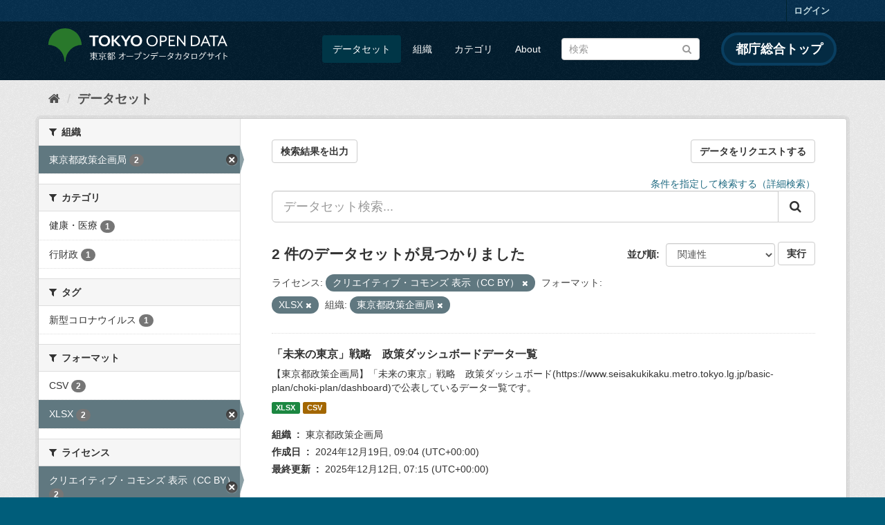

--- FILE ---
content_type: text/html; charset=utf-8
request_url: https://catalog.data.metro.tokyo.lg.jp/dataset?license_id=CC-BY-4.0&res_format=XLSX&organization=t000001
body_size: 7221
content:
<!DOCTYPE html>
<!--[if IE 9]> <html lang="ja" class="ie9"> <![endif]-->
<!--[if gt IE 8]><!--> <html lang="ja"> <!--<![endif]-->
  <head>
    <link rel="stylesheet" type="text/css" href="/fanstatic/vendor/:version:2023-06-02T01:54:07.62/select2/select2.min.css" />
<link rel="stylesheet" type="text/css" href="/fanstatic/css/:version:2023-06-02T01:54:07.58/main.min.css" />
<link rel="stylesheet" type="text/css" href="/fanstatic/vendor/:version:2023-06-02T01:54:07.62/font-awesome/css/font-awesome.min.css" />
<link rel="stylesheet" type="text/css" href="/fanstatic/tokyo_od_theme/:version:2025-12-12T07:07:58.49/:bundle:jquery-ui.css;daterangepicker.css;tokyo_od_theme.css" />

    <meta charset="utf-8" />
      <meta name="generator" content="ckan 2.8.12" />
      <meta name="viewport" content="width=device-width, initial-scale=1.0">
    <title>データセット - 東京都オープンデータカタログサイト</title>

    
    
  <link rel="shortcut icon" href="/tokyo_od_theme/favicon.ico" />
    
  
    <script type="text/javascript">
  (function(i,s,o,g,r,a,m){i['GoogleAnalyticsObject']=r;i[r]=i[r]||function(){
  (i[r].q=i[r].q||[]).push(arguments)},i[r].l=1*new Date();a=s.createElement(o),
  m=s.getElementsByTagName(o)[0];a.async=1;a.src=g;m.parentNode.insertBefore(a,m)
  })(window,document,'script','//www.google-analytics.com/analytics.js','ga');

  ga('create', 'UA-151340803-1', 'auto', {});
     
  ga('set', 'anonymizeIp', true);
  ga('send', 'pageview');
</script>
  

  
      
    
  
  
  


    
      
      
    
    
  </head>

  
  <body data-site-root="https://catalog.data.metro.tokyo.lg.jp/" data-locale-root="https://catalog.data.metro.tokyo.lg.jp/" >

    
<!-- Google Tag Manager (noscript) -->
<noscript><iframe src="https://www.googletagmanager.com/ns.html?id=GTM-W6KNVCT"
                  height="0" width="0" style="display:none;visibility:hidden" title="Google Tag Manager (noscript)"></iframe></noscript>
<!-- End Google Tag Manager (noscript) -->

    <div class="sr-only sr-only-focusable"><a href="#content">スキップして内容へ</a></div>
  


  
     
<header class="account-masthead">
  <div class="container">
     
    <nav class="account not-authed">
      <ul class="list-unstyled">
        
        <li><a href="/user/login">ログイン</a></li>
         
      </ul>
    </nav>
     
  </div>
</header>

<header class="navbar navbar-static-top masthead">
    
  <div class="container">
    <div class="navbar-right">
      <button data-target="#main-navigation-toggle" data-toggle="collapse" class="navbar-toggle collapsed" type="button">
        <span class="fa fa-bars"></span>
      </button>
    </div>
    <hgroup class="header-image navbar-left">
       
<a class="logo" href="https://portal.data.metro.tokyo.lg.jp"><img src="/tokyo_od_theme/images/tokyo-od-logo.png" alt="東京都オープンデータカタログサイト" title="東京都オープンデータカタログサイト" /></a>
 
    </hgroup>

    <div class="collapse navbar-collapse" id="main-navigation-toggle">
      
      <nav class="section navigation">
        <ul class="nav nav-pills">
           <li class="active"><a href="/dataset">データセット</a></li><li><a href="/organization">組織</a></li><li><a href="/group">カテゴリ</a></li><li><a href="/about">About</a></li> 
        </ul>
      </nav>
       
<form class="section site-search simple-input" action="/dataset" method="get">
  <div class="field">
    <label for="field-sitewide-search">データセットを検索</label>
    <input id="field-sitewide-search" type="text" class="form-control" name="q" placeholder="検索" />
    <button class="btn-search" type="submit"><i class="fa fa-search"></i></button>
  </div>
</form>
<a href="https://www.metro.tokyo.lg.jp/" target="_blank" title="都庁総合トップを新規ウィンドウで開きます" class="metro-tokyo">
  都庁総合トップ
</a>

    </div>
  </div>
</header>

  
    <div role="main">
      <div id="content" class="container">
        
          
            <div class="flash-messages">
              
                
              
            </div>
          

          
            <div class="toolbar">
              
  
    <ol class="breadcrumb">
      
<li class="home"><a href="/" title="ホーム"><i class="fa fa-home"></i><span> ホーム</span></a></li>
      
  <li class="active"><a class=" active" href="/dataset">データセット</a></li>

    </ol>
  

            </div>
          

          <div class="row wrapper">
            
            
            

            
              <aside class="secondary col-sm-3">
                
                
<div class="filters">
  <div>
    
      

  
  
    
      
      
        <section class="module module-narrow module-shallow">
          
            <h2 class="module-heading">
              <i class="fa fa-filter"></i>
              
              組織
            </h2>
          
          
            
            
              <nav>
                <ul class="list-unstyled nav nav-simple nav-facet">
                  
                    
                    
                    
                    
                      <li class="nav-item active">
                        <a href="/dataset?license_id=CC-BY-4.0&amp;res_format=XLSX" title="">
                          <span class="item-label">東京都政策企画局</span>
                          <span class="hidden separator"> - </span>
                          <span class="item-count badge">2</span>
                        </a>
                      </li>
                  
                </ul>
              </nav>

              <p class="module-footer">
                
                  
                
              </p>
            
            
          
        </section>
      
    
  

    
      

  
  
    
      
      
        <section class="module module-narrow module-shallow">
          
            <h2 class="module-heading">
              <i class="fa fa-filter"></i>
              
              カテゴリ
            </h2>
          
          
            
            
              <nav>
                <ul class="list-unstyled nav nav-simple nav-facet">
                  
                    
                    
                    
                    
                      <li class="nav-item">
                        <a href="/dataset?organization=t000001&amp;res_format=XLSX&amp;groups=c017&amp;license_id=CC-BY-4.0" title="">
                          <span class="item-label">健康・医療</span>
                          <span class="hidden separator"> - </span>
                          <span class="item-count badge">1</span>
                        </a>
                      </li>
                  
                    
                    
                    
                    
                      <li class="nav-item">
                        <a href="/dataset?organization=t000001&amp;res_format=XLSX&amp;license_id=CC-BY-4.0&amp;groups=c029" title="">
                          <span class="item-label">行財政</span>
                          <span class="hidden separator"> - </span>
                          <span class="item-count badge">1</span>
                        </a>
                      </li>
                  
                </ul>
              </nav>

              <p class="module-footer">
                
                  
                
              </p>
            
            
          
        </section>
      
    
  

    
      

  
  
    
      
      
        <section class="module module-narrow module-shallow">
          
            <h2 class="module-heading">
              <i class="fa fa-filter"></i>
              
              タグ
            </h2>
          
          
            
            
              <nav>
                <ul class="list-unstyled nav nav-simple nav-facet">
                  
                    
                    
                    
                    
                      <li class="nav-item">
                        <a href="/dataset?organization=t000001&amp;res_format=XLSX&amp;tags=%E6%96%B0%E5%9E%8B%E3%82%B3%E3%83%AD%E3%83%8A%E3%82%A6%E3%82%A4%E3%83%AB%E3%82%B9&amp;license_id=CC-BY-4.0" title="">
                          <span class="item-label">新型コロナウイルス</span>
                          <span class="hidden separator"> - </span>
                          <span class="item-count badge">1</span>
                        </a>
                      </li>
                  
                </ul>
              </nav>

              <p class="module-footer">
                
                  
                
              </p>
            
            
          
        </section>
      
    
  

    
      

  
  
    
      
      
        <section class="module module-narrow module-shallow">
          
            <h2 class="module-heading">
              <i class="fa fa-filter"></i>
              
              フォーマット
            </h2>
          
          
            
            
              <nav>
                <ul class="list-unstyled nav nav-simple nav-facet">
                  
                    
                    
                    
                    
                      <li class="nav-item">
                        <a href="/dataset?organization=t000001&amp;res_format=CSV&amp;res_format=XLSX&amp;license_id=CC-BY-4.0" title="">
                          <span class="item-label">CSV</span>
                          <span class="hidden separator"> - </span>
                          <span class="item-count badge">2</span>
                        </a>
                      </li>
                  
                    
                    
                    
                    
                      <li class="nav-item active">
                        <a href="/dataset?license_id=CC-BY-4.0&amp;organization=t000001" title="">
                          <span class="item-label">XLSX</span>
                          <span class="hidden separator"> - </span>
                          <span class="item-count badge">2</span>
                        </a>
                      </li>
                  
                </ul>
              </nav>

              <p class="module-footer">
                
                  
                
              </p>
            
            
          
        </section>
      
    
  

    
      

  
  
    
      
      
        <section class="module module-narrow module-shallow">
          
            <h2 class="module-heading">
              <i class="fa fa-filter"></i>
              
              ライセンス
            </h2>
          
          
            
            
              <nav>
                <ul class="list-unstyled nav nav-simple nav-facet">
                  
                    
                    
                    
                    
                      <li class="nav-item active">
                        <a href="/dataset?res_format=XLSX&amp;organization=t000001" title="">
                          <span class="item-label">クリエイティブ・コモンズ 表示（CC BY）</span>
                          <span class="hidden separator"> - </span>
                          <span class="item-count badge">2</span>
                        </a>
                      </li>
                  
                </ul>
              </nav>

              <p class="module-footer">
                
                  
                
              </p>
            
            
          
        </section>
      
    
  

    
  </div>
  <a class="close no-text hide-filters"><i class="fa fa-times-circle"></i><span class="text">close</span></a>
</div>

              </aside>
            

            
              <div class="primary col-sm-9 col-xs-12">
                
                
  <section class="module">
    <div class="module-content">
      
  
    <div style="display: flex; justify-content: space-between;" class="page_primary_action">
  
    
    <form method="post" action="/csv/export" style="display:inline">
      <input type="hidden" name="q" value="">
      <input type="hidden" name="search_url_params" value="license_id=CC-BY-4.0&amp;res_format=XLSX&amp;organization=t000001">
      <button type="submit" class="btn btn-default">検索結果を出力</button>
    </form>
    
      <a class="btn btn-default" href="https://logoform.jp/form/tmgform/835554" target="_blank">データをリクエストする</a>
    
  </div>

      
  
  
  







<form id="dataset-search-form" class="search-form" method="get" data-module="select-switch">

  
  
    <div style="text-align: right;">
      <a href="/advanced_search">
        条件を指定して検索する（詳細検索）
      </a>
    </div>
  
  
    <div class="input-group search-input-group">
      <input aria-label="データセット検索..." id="field-giant-search" type="text" class="form-control input-lg" name="q" value="" autocomplete="off" placeholder="データセット検索...">
      
      <span class="input-group-btn">
        <button class="btn btn-default btn-lg" type="submit" value="search">
          <i class="fa fa-search"></i>
        </button>
      </span>
      
    </div>
  


  
    <span>
  
  

  
  
  
  <input type="hidden" name="license_id" value="CC-BY-4.0" />
  
  
  
  
  
  <input type="hidden" name="res_format" value="XLSX" />
  
  
  
  
  
  <input type="hidden" name="organization" value="t000001" />
  
  
  
  </span>
  

  
    
      <div class="form-select form-group control-order-by">
        <label for="field-order-by">並び順</label>
        <select id="field-order-by" name="sort" class="form-control">
          
            
              <option value="score desc, metadata_modified desc" selected="selected">関連性</option>
            
          
            
              <option value="title_string asc">名前で昇順</option>
            
          
            
              <option value="title_string desc">名前で降順</option>
            
          
            
              <option value="metadata_modified desc">最終更新日</option>
            
          
            
              <option value="metadata_created asc">作成日の古い順</option>
            
          
            
              <option value="metadata_created desc">作成日の新しい順</option>
            
          
            
              <option value="views_recent desc">人気</option>
            
          
        </select>
        
<button class="btn btn-default" type="submit">実行</button>

      </div>
    
  

  
    
      <h2>

  
  
  
  

2 件のデータセットが見つかりました</h2>
    
  

  
    
      <p class="filter-list">
        
          
          <span class="facet">ライセンス:</span>
          
            <span class="filtered pill">クリエイティブ・コモンズ 表示（CC BY）
              <a href="dataset?res_format=XLSX&amp;organization=t000001" class="remove" title="削除"><i class="fa fa-times"></i></a>
            </span>
          
        
          
          <span class="facet">フォーマット:</span>
          
            <span class="filtered pill">XLSX
              <a href="dataset?license_id=CC-BY-4.0&amp;organization=t000001" class="remove" title="削除"><i class="fa fa-times"></i></a>
            </span>
          
        
          
          <span class="facet">組織:</span>
          
            <span class="filtered pill">東京都政策企画局
              <a href="dataset?license_id=CC-BY-4.0&amp;res_format=XLSX" class="remove" title="削除"><i class="fa fa-times"></i></a>
            </span>
          
        
      </p>
      <a class="show-filters btn btn-default">フィルタ結果</a>
    
  

</form>





      
        

  
    <ul class="dataset-list list-unstyled">
    	
	      
	        






  <li class="dataset-item">
    
  
      <div class="dataset-content">
        
          <h3 class="dataset-heading">
            
              
            
            
              <a href="/dataset/t000001d0000000010">「未来の東京」戦略　政策ダッシュボードデータ一覧</a>
            
            
              
              
            
          </h3>
        
        
          
        
        
          
            <div>【東京都政策企画局】「未来の東京」戦略　政策ダッシュボード(https://www.seisakukikaku.metro.tokyo.lg.jp/basic-plan/choki-plan/dashboard)で公表しているデータ一覧です。</div>
          
        
      </div>
      
        
          
            <ul class="dataset-resources list-unstyled">
              
                
                <li>
                  <a href="/dataset/t000001d0000000010" class="label label-default" data-format="xlsx">XLSX</a>
                </li>
                
                <li>
                  <a href="/dataset/t000001d0000000010" class="label label-default" data-format="csv">CSV</a>
                </li>
                
              
            </ul>
          
        
      
    
  <dl class="dataset-meta">
    <dt class="dataset-meta-item dataset-meta-item-title">組織</dt>
    <dd class="dataset-meta-item">東京都政策企画局</dd>
    <dt class="dataset-meta-item dataset-meta-item-title">作成日</dt>
    <dd class="dataset-meta-item">
<span class="automatic-local-datetime" data-datetime="2024-12-19T09:04:51+0000">
    12月 19, 2024, 09:04 (UTC)
</span></dd>
    <dt class="dataset-meta-item dataset-meta-item-title">最終更新</dt>
    <dd class="dataset-meta-item">
<span class="automatic-local-datetime" data-datetime="2025-12-12T07:15:20+0000">
    12月 12, 2025, 07:15 (UTC)
</span></dd>
  </dl>

  </li>

	      
	        






  <li class="dataset-item">
    
  
      <div class="dataset-content">
        
          <h3 class="dataset-heading">
            
              
            
            
              <a href="/dataset/t000001d0000000005">東京都　新型コロナウイルス感染症　支援情報</a>
            
            
              
              
            
          </h3>
        
        
          
        
        
          
            <div>「東京都 新型コロナウイルス感染症 支援情報ナビ」で掲載していた東京都の支援情報データです。
※「東京都 新型コロナウイルス感染症 支援情報ナビ」は2024年3月31日に閉鎖しました。</div>
          
        
      </div>
      
        
          
            <ul class="dataset-resources list-unstyled">
              
                
                <li>
                  <a href="/dataset/t000001d0000000005" class="label label-default" data-format="csv">CSV</a>
                </li>
                
                <li>
                  <a href="/dataset/t000001d0000000005" class="label label-default" data-format="xlsx">XLSX</a>
                </li>
                
              
            </ul>
          
        
      
    
  <dl class="dataset-meta">
    <dt class="dataset-meta-item dataset-meta-item-title">組織</dt>
    <dd class="dataset-meta-item">東京都政策企画局</dd>
    <dt class="dataset-meta-item dataset-meta-item-title">作成日</dt>
    <dd class="dataset-meta-item">
<span class="automatic-local-datetime" data-datetime="2020-05-11T07:34:34+0000">
    5月 11, 2020, 07:34 (UTC)
</span></dd>
    <dt class="dataset-meta-item dataset-meta-item-title">最終更新</dt>
    <dd class="dataset-meta-item">
<span class="automatic-local-datetime" data-datetime="2025-12-12T07:15:15+0000">
    12月 12, 2025, 07:15 (UTC)
</span></dd>
  </dl>

  </li>

	      
	    
    </ul>
  

      
    </div>

    
      
    
  </section>

  
  <section class="module">
    <div class="module-content">
      
      <small>
        
        
        
          API Keyを使ってこのレジストリーにもアクセス可能です <a href="/api/3">API</a> (see <a href="http://docs.ckan.org/en/2.8/api/">APIドキュメント</a>). 
      </small>
      
    </div>
  </section>
  

              </div>
            
          </div>
        
      </div>
    </div>
  
    <footer class="site-footer">
  <div class="container">
    

    <div class="row">
      <div class="col-md-8 footer-links">
        
          <ul class="list-unstyled">
            
              <li><a href="/about">About 東京都オープンデータカタログサイト</a></li>
            
          </ul>
          <ul class="list-unstyled">
            
              
              <li><a href="http://docs.ckan.org/en/2.8/api/">CKAN API</a></li>
              <li><a href="http://www.ckan.org/">CKANアソシエーション</a></li>
              <li><a href="http://www.opendefinition.org/okd/"><img src="/base/images/od_80x15_blue.png" alt="Open Data"></a></li>
            
          </ul>
        
      </div>
      <div class="col-md-4 attribution">
        
          <p><strong>Powered by</strong> <a class="hide-text ckan-footer-logo" href="http://ckan.org">CKAN</a></p>
        
        
          
<form class="form-inline form-select lang-select" action="/util/redirect" data-module="select-switch" method="POST">
  <label for="field-lang-select">言語</label>
  <select id="field-lang-select" name="url" data-module="autocomplete" data-module-dropdown-class="lang-dropdown" data-module-container-class="lang-container">
    
      <option value="/ja/dataset?license_id=CC-BY-4.0&amp;res_format=XLSX&amp;organization=t000001" selected="selected">
        日本語
      </option>
    
      <option value="/en/dataset?license_id=CC-BY-4.0&amp;res_format=XLSX&amp;organization=t000001" >
        English
      </option>
    
      <option value="/pt_BR/dataset?license_id=CC-BY-4.0&amp;res_format=XLSX&amp;organization=t000001" >
        português (Brasil)
      </option>
    
      <option value="/it/dataset?license_id=CC-BY-4.0&amp;res_format=XLSX&amp;organization=t000001" >
        italiano
      </option>
    
      <option value="/cs_CZ/dataset?license_id=CC-BY-4.0&amp;res_format=XLSX&amp;organization=t000001" >
        čeština (Česká republika)
      </option>
    
      <option value="/ca/dataset?license_id=CC-BY-4.0&amp;res_format=XLSX&amp;organization=t000001" >
        català
      </option>
    
      <option value="/es/dataset?license_id=CC-BY-4.0&amp;res_format=XLSX&amp;organization=t000001" >
        español
      </option>
    
      <option value="/fr/dataset?license_id=CC-BY-4.0&amp;res_format=XLSX&amp;organization=t000001" >
        français
      </option>
    
      <option value="/el/dataset?license_id=CC-BY-4.0&amp;res_format=XLSX&amp;organization=t000001" >
        Ελληνικά
      </option>
    
      <option value="/sv/dataset?license_id=CC-BY-4.0&amp;res_format=XLSX&amp;organization=t000001" >
        svenska
      </option>
    
      <option value="/sr/dataset?license_id=CC-BY-4.0&amp;res_format=XLSX&amp;organization=t000001" >
        српски
      </option>
    
      <option value="/no/dataset?license_id=CC-BY-4.0&amp;res_format=XLSX&amp;organization=t000001" >
        norsk bokmål (Norge)
      </option>
    
      <option value="/sk/dataset?license_id=CC-BY-4.0&amp;res_format=XLSX&amp;organization=t000001" >
        slovenčina
      </option>
    
      <option value="/fi/dataset?license_id=CC-BY-4.0&amp;res_format=XLSX&amp;organization=t000001" >
        suomi
      </option>
    
      <option value="/ru/dataset?license_id=CC-BY-4.0&amp;res_format=XLSX&amp;organization=t000001" >
        русский
      </option>
    
      <option value="/de/dataset?license_id=CC-BY-4.0&amp;res_format=XLSX&amp;organization=t000001" >
        Deutsch
      </option>
    
      <option value="/pl/dataset?license_id=CC-BY-4.0&amp;res_format=XLSX&amp;organization=t000001" >
        polski
      </option>
    
      <option value="/nl/dataset?license_id=CC-BY-4.0&amp;res_format=XLSX&amp;organization=t000001" >
        Nederlands
      </option>
    
      <option value="/bg/dataset?license_id=CC-BY-4.0&amp;res_format=XLSX&amp;organization=t000001" >
        български
      </option>
    
      <option value="/ko_KR/dataset?license_id=CC-BY-4.0&amp;res_format=XLSX&amp;organization=t000001" >
        한국어 (대한민국)
      </option>
    
      <option value="/hu/dataset?license_id=CC-BY-4.0&amp;res_format=XLSX&amp;organization=t000001" >
        magyar
      </option>
    
      <option value="/sl/dataset?license_id=CC-BY-4.0&amp;res_format=XLSX&amp;organization=t000001" >
        slovenščina
      </option>
    
      <option value="/lv/dataset?license_id=CC-BY-4.0&amp;res_format=XLSX&amp;organization=t000001" >
        latviešu
      </option>
    
      <option value="/am/dataset?license_id=CC-BY-4.0&amp;res_format=XLSX&amp;organization=t000001" >
        አማርኛ
      </option>
    
      <option value="/ne/dataset?license_id=CC-BY-4.0&amp;res_format=XLSX&amp;organization=t000001" >
        नेपाली
      </option>
    
      <option value="/pt_PT/dataset?license_id=CC-BY-4.0&amp;res_format=XLSX&amp;organization=t000001" >
        português (Portugal)
      </option>
    
      <option value="/uk_UA/dataset?license_id=CC-BY-4.0&amp;res_format=XLSX&amp;organization=t000001" >
        українська (Україна)
      </option>
    
      <option value="/he/dataset?license_id=CC-BY-4.0&amp;res_format=XLSX&amp;organization=t000001" >
        עברית
      </option>
    
      <option value="/gl/dataset?license_id=CC-BY-4.0&amp;res_format=XLSX&amp;organization=t000001" >
        galego
      </option>
    
      <option value="/eu/dataset?license_id=CC-BY-4.0&amp;res_format=XLSX&amp;organization=t000001" >
        euskara
      </option>
    
      <option value="/uk/dataset?license_id=CC-BY-4.0&amp;res_format=XLSX&amp;organization=t000001" >
        українська
      </option>
    
      <option value="/en_AU/dataset?license_id=CC-BY-4.0&amp;res_format=XLSX&amp;organization=t000001" >
        English (Australia)
      </option>
    
      <option value="/mk/dataset?license_id=CC-BY-4.0&amp;res_format=XLSX&amp;organization=t000001" >
        македонски
      </option>
    
      <option value="/hr/dataset?license_id=CC-BY-4.0&amp;res_format=XLSX&amp;organization=t000001" >
        hrvatski
      </option>
    
      <option value="/vi/dataset?license_id=CC-BY-4.0&amp;res_format=XLSX&amp;organization=t000001" >
        Tiếng Việt
      </option>
    
      <option value="/tl/dataset?license_id=CC-BY-4.0&amp;res_format=XLSX&amp;organization=t000001" >
        Filipino (Pilipinas)
      </option>
    
      <option value="/id/dataset?license_id=CC-BY-4.0&amp;res_format=XLSX&amp;organization=t000001" >
        Indonesia
      </option>
    
      <option value="/ar/dataset?license_id=CC-BY-4.0&amp;res_format=XLSX&amp;organization=t000001" >
        العربية
      </option>
    
      <option value="/fa_IR/dataset?license_id=CC-BY-4.0&amp;res_format=XLSX&amp;organization=t000001" >
        فارسی (ایران)
      </option>
    
      <option value="/lt/dataset?license_id=CC-BY-4.0&amp;res_format=XLSX&amp;organization=t000001" >
        lietuvių
      </option>
    
      <option value="/tr/dataset?license_id=CC-BY-4.0&amp;res_format=XLSX&amp;organization=t000001" >
        Türkçe
      </option>
    
      <option value="/zh_Hans_CN/dataset?license_id=CC-BY-4.0&amp;res_format=XLSX&amp;organization=t000001" >
        中文 (简体, 中国)
      </option>
    
      <option value="/km/dataset?license_id=CC-BY-4.0&amp;res_format=XLSX&amp;organization=t000001" >
        ខ្មែរ
      </option>
    
      <option value="/zh_Hant_TW/dataset?license_id=CC-BY-4.0&amp;res_format=XLSX&amp;organization=t000001" >
        中文 (繁體, 台灣)
      </option>
    
      <option value="/sq/dataset?license_id=CC-BY-4.0&amp;res_format=XLSX&amp;organization=t000001" >
        shqip
      </option>
    
      <option value="/ro/dataset?license_id=CC-BY-4.0&amp;res_format=XLSX&amp;organization=t000001" >
        română
      </option>
    
      <option value="/sr_Latn/dataset?license_id=CC-BY-4.0&amp;res_format=XLSX&amp;organization=t000001" >
        srpski (latinica)
      </option>
    
      <option value="/is/dataset?license_id=CC-BY-4.0&amp;res_format=XLSX&amp;organization=t000001" >
        íslenska
      </option>
    
      <option value="/th/dataset?license_id=CC-BY-4.0&amp;res_format=XLSX&amp;organization=t000001" >
        ไทย
      </option>
    
      <option value="/da_DK/dataset?license_id=CC-BY-4.0&amp;res_format=XLSX&amp;organization=t000001" >
        dansk (Danmark)
      </option>
    
      <option value="/mn_MN/dataset?license_id=CC-BY-4.0&amp;res_format=XLSX&amp;organization=t000001" >
        монгол (Монгол)
      </option>
    
      <option value="/es_AR/dataset?license_id=CC-BY-4.0&amp;res_format=XLSX&amp;organization=t000001" >
        español (Argentina)
      </option>
    
  </select>
  <button class="btn btn-default js-hide" type="submit">Go</button>
</form>
        
      </div>
    </div>
    


  </div>

  
    
  
</footer>
  
    
    
    
      
    
  
  
  
    
  
  
  
  
  
  
  <!-- Google Tag Manager -->
  <script>(function(w,d,s,l,i){w[l]=w[l]||[];w[l].push({'gtm.start':
  new Date().getTime(),event:'gtm.js'});var f=d.getElementsByTagName(s)[0],
  j=d.createElement(s),dl=l!='dataLayer'?'&l='+l:'';j.async=true;j.src=
  'https://www.googletagmanager.com/gtm.js?id='+i+dl;f.parentNode.insertBefore(j,f);
  })(window,document,'script','dataLayer','GTM-W6KNVCT');</script>
  <!-- End Google Tag Manager -->

  
    
    <div class="js-hide" data-module="google-analytics"
      data-module-googleanalytics_resource_prefix="">
    </div>
  


      
  <script>document.getElementsByTagName('html')[0].className += ' js';</script>
<script type="text/javascript" src="/fanstatic/vendor/:version:2023-06-02T01:54:07.62/jquery.min.js"></script>
<script type="text/javascript" src="/fanstatic/vendor/:version:2023-06-02T01:54:07.62/:bundle:bootstrap/js/bootstrap.min.js;jed.min.js;moment-with-locales.min.js;select2/select2.min.js;qs.js"></script>
<script type="text/javascript" src="/fanstatic/base/:version:2023-06-02T01:54:07.59/:bundle:plugins/jquery.inherit.min.js;plugins/jquery.proxy-all.min.js;plugins/jquery.url-helpers.min.js;plugins/jquery.date-helpers.min.js;plugins/jquery.slug.min.js;plugins/jquery.slug-preview.min.js;plugins/jquery.truncator.min.js;plugins/jquery.masonry.min.js;plugins/jquery.form-warning.min.js;plugins/jquery.images-loaded.min.js;sandbox.min.js;module.min.js;pubsub.min.js;client.min.js;notify.min.js;i18n.min.js;main.min.js;modules/select-switch.min.js;modules/slug-preview.min.js;modules/basic-form.min.js;modules/confirm-action.min.js;modules/api-info.min.js;modules/autocomplete.min.js;modules/custom-fields.min.js;modules/data-viewer.min.js;modules/table-selectable-rows.min.js;modules/resource-form.min.js;modules/resource-upload-field.min.js;modules/resource-reorder.min.js;modules/resource-view-reorder.min.js;modules/follow.min.js;modules/activity-stream.min.js;modules/dashboard.min.js;modules/resource-view-embed.min.js;view-filters.min.js;modules/resource-view-filters-form.min.js;modules/resource-view-filters.min.js;modules/table-toggle-more.min.js;modules/dataset-visibility.min.js;modules/media-grid.min.js;modules/image-upload.min.js;modules/followers-counter.min.js"></script>
<script type="text/javascript" src="/fanstatic/base/:version:2023-06-02T01:54:07.59/tracking.min.js"></script>
<script type="text/javascript" src="/fanstatic/ckanext-googleanalytics/:version:2019-11-01T07:09:48.01/googleanalytics_event_tracking.js"></script>
<script type="text/javascript" src="/fanstatic/tokyo_od_theme/:version:2025-12-12T07:07:58.49/:bundle:jquery-ui.js;js.cookie.js;daterangepicker.js;tokyo_od_theme.js;survey.js;modal.js"></script></body>
</html>